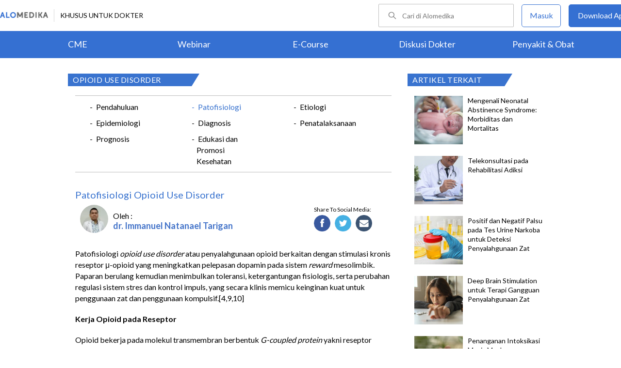

--- FILE ---
content_type: text/html; charset=utf-8
request_url: https://www.google.com/recaptcha/enterprise/anchor?ar=1&k=6Le37ospAAAAAIQmlKVi79djstv1hygNeISH6qfB&co=aHR0cHM6Ly93d3cuYWxvbWVkaWthLmNvbTo0NDM.&hl=en&v=N67nZn4AqZkNcbeMu4prBgzg&size=invisible&anchor-ms=20000&execute-ms=30000&cb=fm3qrc34svsa
body_size: 48624
content:
<!DOCTYPE HTML><html dir="ltr" lang="en"><head><meta http-equiv="Content-Type" content="text/html; charset=UTF-8">
<meta http-equiv="X-UA-Compatible" content="IE=edge">
<title>reCAPTCHA</title>
<style type="text/css">
/* cyrillic-ext */
@font-face {
  font-family: 'Roboto';
  font-style: normal;
  font-weight: 400;
  font-stretch: 100%;
  src: url(//fonts.gstatic.com/s/roboto/v48/KFO7CnqEu92Fr1ME7kSn66aGLdTylUAMa3GUBHMdazTgWw.woff2) format('woff2');
  unicode-range: U+0460-052F, U+1C80-1C8A, U+20B4, U+2DE0-2DFF, U+A640-A69F, U+FE2E-FE2F;
}
/* cyrillic */
@font-face {
  font-family: 'Roboto';
  font-style: normal;
  font-weight: 400;
  font-stretch: 100%;
  src: url(//fonts.gstatic.com/s/roboto/v48/KFO7CnqEu92Fr1ME7kSn66aGLdTylUAMa3iUBHMdazTgWw.woff2) format('woff2');
  unicode-range: U+0301, U+0400-045F, U+0490-0491, U+04B0-04B1, U+2116;
}
/* greek-ext */
@font-face {
  font-family: 'Roboto';
  font-style: normal;
  font-weight: 400;
  font-stretch: 100%;
  src: url(//fonts.gstatic.com/s/roboto/v48/KFO7CnqEu92Fr1ME7kSn66aGLdTylUAMa3CUBHMdazTgWw.woff2) format('woff2');
  unicode-range: U+1F00-1FFF;
}
/* greek */
@font-face {
  font-family: 'Roboto';
  font-style: normal;
  font-weight: 400;
  font-stretch: 100%;
  src: url(//fonts.gstatic.com/s/roboto/v48/KFO7CnqEu92Fr1ME7kSn66aGLdTylUAMa3-UBHMdazTgWw.woff2) format('woff2');
  unicode-range: U+0370-0377, U+037A-037F, U+0384-038A, U+038C, U+038E-03A1, U+03A3-03FF;
}
/* math */
@font-face {
  font-family: 'Roboto';
  font-style: normal;
  font-weight: 400;
  font-stretch: 100%;
  src: url(//fonts.gstatic.com/s/roboto/v48/KFO7CnqEu92Fr1ME7kSn66aGLdTylUAMawCUBHMdazTgWw.woff2) format('woff2');
  unicode-range: U+0302-0303, U+0305, U+0307-0308, U+0310, U+0312, U+0315, U+031A, U+0326-0327, U+032C, U+032F-0330, U+0332-0333, U+0338, U+033A, U+0346, U+034D, U+0391-03A1, U+03A3-03A9, U+03B1-03C9, U+03D1, U+03D5-03D6, U+03F0-03F1, U+03F4-03F5, U+2016-2017, U+2034-2038, U+203C, U+2040, U+2043, U+2047, U+2050, U+2057, U+205F, U+2070-2071, U+2074-208E, U+2090-209C, U+20D0-20DC, U+20E1, U+20E5-20EF, U+2100-2112, U+2114-2115, U+2117-2121, U+2123-214F, U+2190, U+2192, U+2194-21AE, U+21B0-21E5, U+21F1-21F2, U+21F4-2211, U+2213-2214, U+2216-22FF, U+2308-230B, U+2310, U+2319, U+231C-2321, U+2336-237A, U+237C, U+2395, U+239B-23B7, U+23D0, U+23DC-23E1, U+2474-2475, U+25AF, U+25B3, U+25B7, U+25BD, U+25C1, U+25CA, U+25CC, U+25FB, U+266D-266F, U+27C0-27FF, U+2900-2AFF, U+2B0E-2B11, U+2B30-2B4C, U+2BFE, U+3030, U+FF5B, U+FF5D, U+1D400-1D7FF, U+1EE00-1EEFF;
}
/* symbols */
@font-face {
  font-family: 'Roboto';
  font-style: normal;
  font-weight: 400;
  font-stretch: 100%;
  src: url(//fonts.gstatic.com/s/roboto/v48/KFO7CnqEu92Fr1ME7kSn66aGLdTylUAMaxKUBHMdazTgWw.woff2) format('woff2');
  unicode-range: U+0001-000C, U+000E-001F, U+007F-009F, U+20DD-20E0, U+20E2-20E4, U+2150-218F, U+2190, U+2192, U+2194-2199, U+21AF, U+21E6-21F0, U+21F3, U+2218-2219, U+2299, U+22C4-22C6, U+2300-243F, U+2440-244A, U+2460-24FF, U+25A0-27BF, U+2800-28FF, U+2921-2922, U+2981, U+29BF, U+29EB, U+2B00-2BFF, U+4DC0-4DFF, U+FFF9-FFFB, U+10140-1018E, U+10190-1019C, U+101A0, U+101D0-101FD, U+102E0-102FB, U+10E60-10E7E, U+1D2C0-1D2D3, U+1D2E0-1D37F, U+1F000-1F0FF, U+1F100-1F1AD, U+1F1E6-1F1FF, U+1F30D-1F30F, U+1F315, U+1F31C, U+1F31E, U+1F320-1F32C, U+1F336, U+1F378, U+1F37D, U+1F382, U+1F393-1F39F, U+1F3A7-1F3A8, U+1F3AC-1F3AF, U+1F3C2, U+1F3C4-1F3C6, U+1F3CA-1F3CE, U+1F3D4-1F3E0, U+1F3ED, U+1F3F1-1F3F3, U+1F3F5-1F3F7, U+1F408, U+1F415, U+1F41F, U+1F426, U+1F43F, U+1F441-1F442, U+1F444, U+1F446-1F449, U+1F44C-1F44E, U+1F453, U+1F46A, U+1F47D, U+1F4A3, U+1F4B0, U+1F4B3, U+1F4B9, U+1F4BB, U+1F4BF, U+1F4C8-1F4CB, U+1F4D6, U+1F4DA, U+1F4DF, U+1F4E3-1F4E6, U+1F4EA-1F4ED, U+1F4F7, U+1F4F9-1F4FB, U+1F4FD-1F4FE, U+1F503, U+1F507-1F50B, U+1F50D, U+1F512-1F513, U+1F53E-1F54A, U+1F54F-1F5FA, U+1F610, U+1F650-1F67F, U+1F687, U+1F68D, U+1F691, U+1F694, U+1F698, U+1F6AD, U+1F6B2, U+1F6B9-1F6BA, U+1F6BC, U+1F6C6-1F6CF, U+1F6D3-1F6D7, U+1F6E0-1F6EA, U+1F6F0-1F6F3, U+1F6F7-1F6FC, U+1F700-1F7FF, U+1F800-1F80B, U+1F810-1F847, U+1F850-1F859, U+1F860-1F887, U+1F890-1F8AD, U+1F8B0-1F8BB, U+1F8C0-1F8C1, U+1F900-1F90B, U+1F93B, U+1F946, U+1F984, U+1F996, U+1F9E9, U+1FA00-1FA6F, U+1FA70-1FA7C, U+1FA80-1FA89, U+1FA8F-1FAC6, U+1FACE-1FADC, U+1FADF-1FAE9, U+1FAF0-1FAF8, U+1FB00-1FBFF;
}
/* vietnamese */
@font-face {
  font-family: 'Roboto';
  font-style: normal;
  font-weight: 400;
  font-stretch: 100%;
  src: url(//fonts.gstatic.com/s/roboto/v48/KFO7CnqEu92Fr1ME7kSn66aGLdTylUAMa3OUBHMdazTgWw.woff2) format('woff2');
  unicode-range: U+0102-0103, U+0110-0111, U+0128-0129, U+0168-0169, U+01A0-01A1, U+01AF-01B0, U+0300-0301, U+0303-0304, U+0308-0309, U+0323, U+0329, U+1EA0-1EF9, U+20AB;
}
/* latin-ext */
@font-face {
  font-family: 'Roboto';
  font-style: normal;
  font-weight: 400;
  font-stretch: 100%;
  src: url(//fonts.gstatic.com/s/roboto/v48/KFO7CnqEu92Fr1ME7kSn66aGLdTylUAMa3KUBHMdazTgWw.woff2) format('woff2');
  unicode-range: U+0100-02BA, U+02BD-02C5, U+02C7-02CC, U+02CE-02D7, U+02DD-02FF, U+0304, U+0308, U+0329, U+1D00-1DBF, U+1E00-1E9F, U+1EF2-1EFF, U+2020, U+20A0-20AB, U+20AD-20C0, U+2113, U+2C60-2C7F, U+A720-A7FF;
}
/* latin */
@font-face {
  font-family: 'Roboto';
  font-style: normal;
  font-weight: 400;
  font-stretch: 100%;
  src: url(//fonts.gstatic.com/s/roboto/v48/KFO7CnqEu92Fr1ME7kSn66aGLdTylUAMa3yUBHMdazQ.woff2) format('woff2');
  unicode-range: U+0000-00FF, U+0131, U+0152-0153, U+02BB-02BC, U+02C6, U+02DA, U+02DC, U+0304, U+0308, U+0329, U+2000-206F, U+20AC, U+2122, U+2191, U+2193, U+2212, U+2215, U+FEFF, U+FFFD;
}
/* cyrillic-ext */
@font-face {
  font-family: 'Roboto';
  font-style: normal;
  font-weight: 500;
  font-stretch: 100%;
  src: url(//fonts.gstatic.com/s/roboto/v48/KFO7CnqEu92Fr1ME7kSn66aGLdTylUAMa3GUBHMdazTgWw.woff2) format('woff2');
  unicode-range: U+0460-052F, U+1C80-1C8A, U+20B4, U+2DE0-2DFF, U+A640-A69F, U+FE2E-FE2F;
}
/* cyrillic */
@font-face {
  font-family: 'Roboto';
  font-style: normal;
  font-weight: 500;
  font-stretch: 100%;
  src: url(//fonts.gstatic.com/s/roboto/v48/KFO7CnqEu92Fr1ME7kSn66aGLdTylUAMa3iUBHMdazTgWw.woff2) format('woff2');
  unicode-range: U+0301, U+0400-045F, U+0490-0491, U+04B0-04B1, U+2116;
}
/* greek-ext */
@font-face {
  font-family: 'Roboto';
  font-style: normal;
  font-weight: 500;
  font-stretch: 100%;
  src: url(//fonts.gstatic.com/s/roboto/v48/KFO7CnqEu92Fr1ME7kSn66aGLdTylUAMa3CUBHMdazTgWw.woff2) format('woff2');
  unicode-range: U+1F00-1FFF;
}
/* greek */
@font-face {
  font-family: 'Roboto';
  font-style: normal;
  font-weight: 500;
  font-stretch: 100%;
  src: url(//fonts.gstatic.com/s/roboto/v48/KFO7CnqEu92Fr1ME7kSn66aGLdTylUAMa3-UBHMdazTgWw.woff2) format('woff2');
  unicode-range: U+0370-0377, U+037A-037F, U+0384-038A, U+038C, U+038E-03A1, U+03A3-03FF;
}
/* math */
@font-face {
  font-family: 'Roboto';
  font-style: normal;
  font-weight: 500;
  font-stretch: 100%;
  src: url(//fonts.gstatic.com/s/roboto/v48/KFO7CnqEu92Fr1ME7kSn66aGLdTylUAMawCUBHMdazTgWw.woff2) format('woff2');
  unicode-range: U+0302-0303, U+0305, U+0307-0308, U+0310, U+0312, U+0315, U+031A, U+0326-0327, U+032C, U+032F-0330, U+0332-0333, U+0338, U+033A, U+0346, U+034D, U+0391-03A1, U+03A3-03A9, U+03B1-03C9, U+03D1, U+03D5-03D6, U+03F0-03F1, U+03F4-03F5, U+2016-2017, U+2034-2038, U+203C, U+2040, U+2043, U+2047, U+2050, U+2057, U+205F, U+2070-2071, U+2074-208E, U+2090-209C, U+20D0-20DC, U+20E1, U+20E5-20EF, U+2100-2112, U+2114-2115, U+2117-2121, U+2123-214F, U+2190, U+2192, U+2194-21AE, U+21B0-21E5, U+21F1-21F2, U+21F4-2211, U+2213-2214, U+2216-22FF, U+2308-230B, U+2310, U+2319, U+231C-2321, U+2336-237A, U+237C, U+2395, U+239B-23B7, U+23D0, U+23DC-23E1, U+2474-2475, U+25AF, U+25B3, U+25B7, U+25BD, U+25C1, U+25CA, U+25CC, U+25FB, U+266D-266F, U+27C0-27FF, U+2900-2AFF, U+2B0E-2B11, U+2B30-2B4C, U+2BFE, U+3030, U+FF5B, U+FF5D, U+1D400-1D7FF, U+1EE00-1EEFF;
}
/* symbols */
@font-face {
  font-family: 'Roboto';
  font-style: normal;
  font-weight: 500;
  font-stretch: 100%;
  src: url(//fonts.gstatic.com/s/roboto/v48/KFO7CnqEu92Fr1ME7kSn66aGLdTylUAMaxKUBHMdazTgWw.woff2) format('woff2');
  unicode-range: U+0001-000C, U+000E-001F, U+007F-009F, U+20DD-20E0, U+20E2-20E4, U+2150-218F, U+2190, U+2192, U+2194-2199, U+21AF, U+21E6-21F0, U+21F3, U+2218-2219, U+2299, U+22C4-22C6, U+2300-243F, U+2440-244A, U+2460-24FF, U+25A0-27BF, U+2800-28FF, U+2921-2922, U+2981, U+29BF, U+29EB, U+2B00-2BFF, U+4DC0-4DFF, U+FFF9-FFFB, U+10140-1018E, U+10190-1019C, U+101A0, U+101D0-101FD, U+102E0-102FB, U+10E60-10E7E, U+1D2C0-1D2D3, U+1D2E0-1D37F, U+1F000-1F0FF, U+1F100-1F1AD, U+1F1E6-1F1FF, U+1F30D-1F30F, U+1F315, U+1F31C, U+1F31E, U+1F320-1F32C, U+1F336, U+1F378, U+1F37D, U+1F382, U+1F393-1F39F, U+1F3A7-1F3A8, U+1F3AC-1F3AF, U+1F3C2, U+1F3C4-1F3C6, U+1F3CA-1F3CE, U+1F3D4-1F3E0, U+1F3ED, U+1F3F1-1F3F3, U+1F3F5-1F3F7, U+1F408, U+1F415, U+1F41F, U+1F426, U+1F43F, U+1F441-1F442, U+1F444, U+1F446-1F449, U+1F44C-1F44E, U+1F453, U+1F46A, U+1F47D, U+1F4A3, U+1F4B0, U+1F4B3, U+1F4B9, U+1F4BB, U+1F4BF, U+1F4C8-1F4CB, U+1F4D6, U+1F4DA, U+1F4DF, U+1F4E3-1F4E6, U+1F4EA-1F4ED, U+1F4F7, U+1F4F9-1F4FB, U+1F4FD-1F4FE, U+1F503, U+1F507-1F50B, U+1F50D, U+1F512-1F513, U+1F53E-1F54A, U+1F54F-1F5FA, U+1F610, U+1F650-1F67F, U+1F687, U+1F68D, U+1F691, U+1F694, U+1F698, U+1F6AD, U+1F6B2, U+1F6B9-1F6BA, U+1F6BC, U+1F6C6-1F6CF, U+1F6D3-1F6D7, U+1F6E0-1F6EA, U+1F6F0-1F6F3, U+1F6F7-1F6FC, U+1F700-1F7FF, U+1F800-1F80B, U+1F810-1F847, U+1F850-1F859, U+1F860-1F887, U+1F890-1F8AD, U+1F8B0-1F8BB, U+1F8C0-1F8C1, U+1F900-1F90B, U+1F93B, U+1F946, U+1F984, U+1F996, U+1F9E9, U+1FA00-1FA6F, U+1FA70-1FA7C, U+1FA80-1FA89, U+1FA8F-1FAC6, U+1FACE-1FADC, U+1FADF-1FAE9, U+1FAF0-1FAF8, U+1FB00-1FBFF;
}
/* vietnamese */
@font-face {
  font-family: 'Roboto';
  font-style: normal;
  font-weight: 500;
  font-stretch: 100%;
  src: url(//fonts.gstatic.com/s/roboto/v48/KFO7CnqEu92Fr1ME7kSn66aGLdTylUAMa3OUBHMdazTgWw.woff2) format('woff2');
  unicode-range: U+0102-0103, U+0110-0111, U+0128-0129, U+0168-0169, U+01A0-01A1, U+01AF-01B0, U+0300-0301, U+0303-0304, U+0308-0309, U+0323, U+0329, U+1EA0-1EF9, U+20AB;
}
/* latin-ext */
@font-face {
  font-family: 'Roboto';
  font-style: normal;
  font-weight: 500;
  font-stretch: 100%;
  src: url(//fonts.gstatic.com/s/roboto/v48/KFO7CnqEu92Fr1ME7kSn66aGLdTylUAMa3KUBHMdazTgWw.woff2) format('woff2');
  unicode-range: U+0100-02BA, U+02BD-02C5, U+02C7-02CC, U+02CE-02D7, U+02DD-02FF, U+0304, U+0308, U+0329, U+1D00-1DBF, U+1E00-1E9F, U+1EF2-1EFF, U+2020, U+20A0-20AB, U+20AD-20C0, U+2113, U+2C60-2C7F, U+A720-A7FF;
}
/* latin */
@font-face {
  font-family: 'Roboto';
  font-style: normal;
  font-weight: 500;
  font-stretch: 100%;
  src: url(//fonts.gstatic.com/s/roboto/v48/KFO7CnqEu92Fr1ME7kSn66aGLdTylUAMa3yUBHMdazQ.woff2) format('woff2');
  unicode-range: U+0000-00FF, U+0131, U+0152-0153, U+02BB-02BC, U+02C6, U+02DA, U+02DC, U+0304, U+0308, U+0329, U+2000-206F, U+20AC, U+2122, U+2191, U+2193, U+2212, U+2215, U+FEFF, U+FFFD;
}
/* cyrillic-ext */
@font-face {
  font-family: 'Roboto';
  font-style: normal;
  font-weight: 900;
  font-stretch: 100%;
  src: url(//fonts.gstatic.com/s/roboto/v48/KFO7CnqEu92Fr1ME7kSn66aGLdTylUAMa3GUBHMdazTgWw.woff2) format('woff2');
  unicode-range: U+0460-052F, U+1C80-1C8A, U+20B4, U+2DE0-2DFF, U+A640-A69F, U+FE2E-FE2F;
}
/* cyrillic */
@font-face {
  font-family: 'Roboto';
  font-style: normal;
  font-weight: 900;
  font-stretch: 100%;
  src: url(//fonts.gstatic.com/s/roboto/v48/KFO7CnqEu92Fr1ME7kSn66aGLdTylUAMa3iUBHMdazTgWw.woff2) format('woff2');
  unicode-range: U+0301, U+0400-045F, U+0490-0491, U+04B0-04B1, U+2116;
}
/* greek-ext */
@font-face {
  font-family: 'Roboto';
  font-style: normal;
  font-weight: 900;
  font-stretch: 100%;
  src: url(//fonts.gstatic.com/s/roboto/v48/KFO7CnqEu92Fr1ME7kSn66aGLdTylUAMa3CUBHMdazTgWw.woff2) format('woff2');
  unicode-range: U+1F00-1FFF;
}
/* greek */
@font-face {
  font-family: 'Roboto';
  font-style: normal;
  font-weight: 900;
  font-stretch: 100%;
  src: url(//fonts.gstatic.com/s/roboto/v48/KFO7CnqEu92Fr1ME7kSn66aGLdTylUAMa3-UBHMdazTgWw.woff2) format('woff2');
  unicode-range: U+0370-0377, U+037A-037F, U+0384-038A, U+038C, U+038E-03A1, U+03A3-03FF;
}
/* math */
@font-face {
  font-family: 'Roboto';
  font-style: normal;
  font-weight: 900;
  font-stretch: 100%;
  src: url(//fonts.gstatic.com/s/roboto/v48/KFO7CnqEu92Fr1ME7kSn66aGLdTylUAMawCUBHMdazTgWw.woff2) format('woff2');
  unicode-range: U+0302-0303, U+0305, U+0307-0308, U+0310, U+0312, U+0315, U+031A, U+0326-0327, U+032C, U+032F-0330, U+0332-0333, U+0338, U+033A, U+0346, U+034D, U+0391-03A1, U+03A3-03A9, U+03B1-03C9, U+03D1, U+03D5-03D6, U+03F0-03F1, U+03F4-03F5, U+2016-2017, U+2034-2038, U+203C, U+2040, U+2043, U+2047, U+2050, U+2057, U+205F, U+2070-2071, U+2074-208E, U+2090-209C, U+20D0-20DC, U+20E1, U+20E5-20EF, U+2100-2112, U+2114-2115, U+2117-2121, U+2123-214F, U+2190, U+2192, U+2194-21AE, U+21B0-21E5, U+21F1-21F2, U+21F4-2211, U+2213-2214, U+2216-22FF, U+2308-230B, U+2310, U+2319, U+231C-2321, U+2336-237A, U+237C, U+2395, U+239B-23B7, U+23D0, U+23DC-23E1, U+2474-2475, U+25AF, U+25B3, U+25B7, U+25BD, U+25C1, U+25CA, U+25CC, U+25FB, U+266D-266F, U+27C0-27FF, U+2900-2AFF, U+2B0E-2B11, U+2B30-2B4C, U+2BFE, U+3030, U+FF5B, U+FF5D, U+1D400-1D7FF, U+1EE00-1EEFF;
}
/* symbols */
@font-face {
  font-family: 'Roboto';
  font-style: normal;
  font-weight: 900;
  font-stretch: 100%;
  src: url(//fonts.gstatic.com/s/roboto/v48/KFO7CnqEu92Fr1ME7kSn66aGLdTylUAMaxKUBHMdazTgWw.woff2) format('woff2');
  unicode-range: U+0001-000C, U+000E-001F, U+007F-009F, U+20DD-20E0, U+20E2-20E4, U+2150-218F, U+2190, U+2192, U+2194-2199, U+21AF, U+21E6-21F0, U+21F3, U+2218-2219, U+2299, U+22C4-22C6, U+2300-243F, U+2440-244A, U+2460-24FF, U+25A0-27BF, U+2800-28FF, U+2921-2922, U+2981, U+29BF, U+29EB, U+2B00-2BFF, U+4DC0-4DFF, U+FFF9-FFFB, U+10140-1018E, U+10190-1019C, U+101A0, U+101D0-101FD, U+102E0-102FB, U+10E60-10E7E, U+1D2C0-1D2D3, U+1D2E0-1D37F, U+1F000-1F0FF, U+1F100-1F1AD, U+1F1E6-1F1FF, U+1F30D-1F30F, U+1F315, U+1F31C, U+1F31E, U+1F320-1F32C, U+1F336, U+1F378, U+1F37D, U+1F382, U+1F393-1F39F, U+1F3A7-1F3A8, U+1F3AC-1F3AF, U+1F3C2, U+1F3C4-1F3C6, U+1F3CA-1F3CE, U+1F3D4-1F3E0, U+1F3ED, U+1F3F1-1F3F3, U+1F3F5-1F3F7, U+1F408, U+1F415, U+1F41F, U+1F426, U+1F43F, U+1F441-1F442, U+1F444, U+1F446-1F449, U+1F44C-1F44E, U+1F453, U+1F46A, U+1F47D, U+1F4A3, U+1F4B0, U+1F4B3, U+1F4B9, U+1F4BB, U+1F4BF, U+1F4C8-1F4CB, U+1F4D6, U+1F4DA, U+1F4DF, U+1F4E3-1F4E6, U+1F4EA-1F4ED, U+1F4F7, U+1F4F9-1F4FB, U+1F4FD-1F4FE, U+1F503, U+1F507-1F50B, U+1F50D, U+1F512-1F513, U+1F53E-1F54A, U+1F54F-1F5FA, U+1F610, U+1F650-1F67F, U+1F687, U+1F68D, U+1F691, U+1F694, U+1F698, U+1F6AD, U+1F6B2, U+1F6B9-1F6BA, U+1F6BC, U+1F6C6-1F6CF, U+1F6D3-1F6D7, U+1F6E0-1F6EA, U+1F6F0-1F6F3, U+1F6F7-1F6FC, U+1F700-1F7FF, U+1F800-1F80B, U+1F810-1F847, U+1F850-1F859, U+1F860-1F887, U+1F890-1F8AD, U+1F8B0-1F8BB, U+1F8C0-1F8C1, U+1F900-1F90B, U+1F93B, U+1F946, U+1F984, U+1F996, U+1F9E9, U+1FA00-1FA6F, U+1FA70-1FA7C, U+1FA80-1FA89, U+1FA8F-1FAC6, U+1FACE-1FADC, U+1FADF-1FAE9, U+1FAF0-1FAF8, U+1FB00-1FBFF;
}
/* vietnamese */
@font-face {
  font-family: 'Roboto';
  font-style: normal;
  font-weight: 900;
  font-stretch: 100%;
  src: url(//fonts.gstatic.com/s/roboto/v48/KFO7CnqEu92Fr1ME7kSn66aGLdTylUAMa3OUBHMdazTgWw.woff2) format('woff2');
  unicode-range: U+0102-0103, U+0110-0111, U+0128-0129, U+0168-0169, U+01A0-01A1, U+01AF-01B0, U+0300-0301, U+0303-0304, U+0308-0309, U+0323, U+0329, U+1EA0-1EF9, U+20AB;
}
/* latin-ext */
@font-face {
  font-family: 'Roboto';
  font-style: normal;
  font-weight: 900;
  font-stretch: 100%;
  src: url(//fonts.gstatic.com/s/roboto/v48/KFO7CnqEu92Fr1ME7kSn66aGLdTylUAMa3KUBHMdazTgWw.woff2) format('woff2');
  unicode-range: U+0100-02BA, U+02BD-02C5, U+02C7-02CC, U+02CE-02D7, U+02DD-02FF, U+0304, U+0308, U+0329, U+1D00-1DBF, U+1E00-1E9F, U+1EF2-1EFF, U+2020, U+20A0-20AB, U+20AD-20C0, U+2113, U+2C60-2C7F, U+A720-A7FF;
}
/* latin */
@font-face {
  font-family: 'Roboto';
  font-style: normal;
  font-weight: 900;
  font-stretch: 100%;
  src: url(//fonts.gstatic.com/s/roboto/v48/KFO7CnqEu92Fr1ME7kSn66aGLdTylUAMa3yUBHMdazQ.woff2) format('woff2');
  unicode-range: U+0000-00FF, U+0131, U+0152-0153, U+02BB-02BC, U+02C6, U+02DA, U+02DC, U+0304, U+0308, U+0329, U+2000-206F, U+20AC, U+2122, U+2191, U+2193, U+2212, U+2215, U+FEFF, U+FFFD;
}

</style>
<link rel="stylesheet" type="text/css" href="https://www.gstatic.com/recaptcha/releases/N67nZn4AqZkNcbeMu4prBgzg/styles__ltr.css">
<script nonce="GFvNbCx8baOBWSICXH2Hvw" type="text/javascript">window['__recaptcha_api'] = 'https://www.google.com/recaptcha/enterprise/';</script>
<script type="text/javascript" src="https://www.gstatic.com/recaptcha/releases/N67nZn4AqZkNcbeMu4prBgzg/recaptcha__en.js" nonce="GFvNbCx8baOBWSICXH2Hvw">
      
    </script></head>
<body><div id="rc-anchor-alert" class="rc-anchor-alert"></div>
<input type="hidden" id="recaptcha-token" value="[base64]">
<script type="text/javascript" nonce="GFvNbCx8baOBWSICXH2Hvw">
      recaptcha.anchor.Main.init("[\x22ainput\x22,[\x22bgdata\x22,\x22\x22,\[base64]/[base64]/[base64]/[base64]/[base64]/UltsKytdPUU6KEU8MjA0OD9SW2wrK109RT4+NnwxOTI6KChFJjY0NTEyKT09NTUyOTYmJk0rMTxjLmxlbmd0aCYmKGMuY2hhckNvZGVBdChNKzEpJjY0NTEyKT09NTYzMjA/[base64]/[base64]/[base64]/[base64]/[base64]/[base64]/[base64]\x22,\[base64]\\u003d\x22,\x22w4HDlcOQw4tQHBfCqT7DhyNtw48JSm7Cq3zCo8K1w7REGFYSw53CrcKnw43CvsKeHh8Gw5oFwotPHzFmZcKYWBDDicO1w7/ChcKowoLDgsOqwo7CpTvCmMOGCiLCgBgJFkRXwr/DhcO9CMKYCMKjBX/DoMKzw7sRSMKoJHt7csKcUcK3cirCmWDDj8O5wpXDjcOIU8OEwo7DksKkw67Dl2kdw6INw54AI34ORhpJwojDoWDCkHPCvhLDrAzDlXnDvBXDs8OOw5IiFVbCkUpJGMO2wrsZwpLDucKIwrwhw6suHcOcMcK/woBZCsKjwqrCp8K5w6Vxw4F6w5I8woZBIcObwoJEICXCs1cCw7DDtAzCv8OxwpU6HXHCvDZPwo96wrMxEsORYMOYwpU7w5Zaw7FKwo52f1LDpArChT/DrGVGw5HDucKIQ8OGw53DkcKRwqLDvsKfwrjDtcK4w4TDocOYHVRAa0Z+wrDCjhpdXMKdMMOqFsKDwpEdwozDvSxwwq8Swo1qwoBwaUwrw4gCd3YvFMK4H8OkMk49w7/[base64]/DmnfCu3rCuMOOSzdZcy8Tw4nDr11qD8KpwoBUwogJwo/Dnk3DvcOsI8K9bcKVK8OkwqE9woghTnsWFERlwpEdw4QBw7M2QAHDgcKlW8O5w5h4wpvCicK1w6DCjnxEwprCucKjKMKVwo/CvcK/Bk/Ci1DDj8KKwqHDvsKfY8OLERbCj8K9wo7DvBLChcO/OyrCoMKbVm0mw6E4w4PDl2DDiULDjsK8w54kGVLDv3vDrcKtUcOkS8OlRMOdfCDDikZywpJUccOcFD9RYgRNworCgsKWHUHDn8Ouw67DgsOUVWgRRTrDr8OsWMORfzEaCnxAwofCiCZ0w7TDqsO6PxY4w6nCj8KzwqxRw4EZw4fCt0R3w6IMLCpGw5/Du8KZwoXClU/DhR99WsKlKMOqwqTDtsOjw4w9AXVFdB8dacOpV8KCD8OCFFTChsKyecK2FcK0wobDkybCoh4/XlMgw57Dk8OjCwDCsMKYME7CisKXUwnDkRjDgX/DkADCosKqw6Iww7rCnXxNbm/Dr8O4YsKvwoleak/[base64]/DlHVYw5cfXsOEZMOnMCICwrtfXMOPwpjCj8KLKcOVNcKjwoBrVhnCssKYCMOcdcKCBVx3wqdHw7IIbsOawr/ChsO4wrpPJ8K3UB5Vw6Euw43Cp1LDlMOFw5kawoXDhsKrKMKUWMKcRA5Qw7pWaR7DiMKwDGRkw5TCncKjXcOdLAjCnSTDvmdQVMK3EMORecOWP8OjdMO3E8KBw5zCqjfDjHDDlsK8U0PCkG/Cg8OsR8KJwrbDuMOjw4Jzw5nCsmUtMVPCr8Kcw4vDvDzCjcKEwqcpHMOWEMOBY8Kuw4BDwpzDpWrDsH/CkErCnR/CnCzDncKmwppFw4zCpcO0wqRlwp9hwp4awoUlw7fDvsK5fAnDqDjDhRjCocOnUsOabsK2IMO9b8O2LsKnETxnEz/CscKLKcOywpUXPjAmKcO+wqZJZ8OhNMO2VMKCwqPDvMOCwqd/TsOiKQjClWfDgEHCpErCs0obw5MTHGdETcKSwpLDn0/CiQchw7HChn/CqcOERcKRwrF5wq3Dp8KCwqoywqXClsOjw6tew4s1wpfDlsOHw5nCvD3DgTTCisO4dCHCpMKCF8OMworCvVXDicKJw4JPaMKHw6wZPcOAdcK+wpFMLMKRwrDDnsOxXS3DrF/DsVQUwo4ASXNoNhbDnXPCocOQLzFJwp84wrcow77Dh8K/[base64]/DqSgVQcOsw6PCqGExVsOEwq9XCMOlQxHCuMOaPcKzVcO+Pg7Cm8OUG8OKGnsjRmTDsMKDCcKgwr9PC1BMw4MrSMKHw4rDj8OQGsKowoR/RX3DgkbCvVV7FcKIBMO7w7DDhCTDgsKLF8OzJnfCkcOML3s4XjjCmg/[base64]/CWI3BcOAw7LDqhLCmUVefQbDgMOSUsO3wpzDtMO/w4vCiMKJw6zClyZkwq1zKcKMZ8Osw7LCh2Y2woEtYMK7AcO8w73DvsOawrtlMcKowqU1K8O9dlZbwpPCtsOBwpTCiVM5TAhhc8Kuw5/[base64]/KFfCrcKAC2zCiz9sVsKow6XDg8KdHsKcWsO8DRvCqMO2wrrDhRnDkntlRsKJwrnDqcO3w5hrw4gcw73CrU/DsBhSAsOSwqvCuMKkDSxfWMKxw45TwofDpnvCp8KmaldNwokZwrd9EMKGZgdPQ8OodsOJw4XCtyVvwptEwqvDp045w5l8w5DCusKxJMKWw5XDgXY/w4FYam04w6/[base64]/DpcKMGsK7w5nDpxTDk8OnwpDDssKewqHDjsO7wpjDh0vCjMOAw6BxRg1Owr7CscOBw6LDjDsVOy/CvV1CQMKcNcOkw5DDjcKuwq1Pwq5HDMOYfSLClCDCtEXChcKNI8OFw7F6OMOtacOIwoXCm8OrM8OnXMKAw5bCoho2DMKWcjPCrmTDvnvDlXFww5MSMEvDgMKZwpLDjcKpLMKqJMK/[base64]/CrWc8Dw3Dh8O2UsOSw4DCqMKcwowUJH7DtMOMwpjCqsKifMKfJFvCtlBUw6Fuwo/Dl8KRwpjCscKHW8K8w7lIwr4kw5fCmcOdaxpgSGp5wql9woZHwoXDusKGw4/DrQbDukjDi8K1EyXCr8KqGMOuRcK4HcKwaD7CoMOLwoAzw4fDmnd3RD3CvcKvwqc0T8Khf03CrBzDsnQ9wpx/bA9qwq0oS8O+GF3CkhzCkMO6w5lWwoAew5TCpnTDu8KCwpBNwooLwoJjwqkqRA7CgcKlwo44A8KOT8O+wqR0XhlWDDErOsKow6wVw67Dn3IwwrfDk0UbT8K3IsK2aMK4fsKyw7VvFsO7wpsvwqrDiR9twr0OE8KOwooWPR9+wqx/AE3Djk52wpllDcOyw5jCpMKEMzJZw4AGMWDCqBnDlsKaw4E7wqhCw6bDtVTCjcOswrrDpMO1TEECw7jCrGzClMOCZALCmcO7PcKqwoXCribCv8OkDMOXGUTDm3hswo/DssOLb8O3wqTCqMORw73Dqh8tw73ClCJOwqoNwoxUwrvDvsOzJF/Dh25KeTYXXjFgM8O9woNyI8OCw545w4zDnsK3QcOMwptWTAVDwrocPQ9wwpwRCMOUHg85wpDDu8KOwp1ueMOrWcO+w7XDhMKhw7RlwrDDpsKjHMKgwofDk37CkgQMU8OLLQrCrWPCtEA5WH7CkcK5wpA/[base64]/DjMKzUzTCscKgZRnDgsKBaCAxwoZnwqc/[base64]/CkMKXF0DCin1/w7AAwr7DoETDmFxhwqBfwqB1w7ktwoPDr3soZcKwQ8OMw6PCo8K0w5JiwrvDvcO4wqDDpV8Lw6csw4XDizrDoSzDg1nCq07CsMOtw6vDr8OlRH93wowrwrrCnmnCgsK9wo3DpBtfOGLDocOjZFYDBsKbegUWw5rDrhvCn8KhMk3CpMOvAcOswo/CscOtwpLCjsKOwpvClRdZwr0ZfMKbw6o8w6onwrjCvF7Dq8Onfj3DtMO+dnDDh8Onc2BmK8OXUMOxwpzCosOzw63DhEEIDF/DrsKhw6JZwpbDmULCtsKxw67CpMKpwoAww6TDhsK2RQXDuQFZSRXCtCJHw7pnIl/DnxvCpMKsSwDDvsODwqgcLWR3HcOPDcKxw77Di8K3wovCh1QPYhLCl8OjD8KFw5VBW1LCkMKBwozDsxkUexfDo8KZS8KDwpHDjg5AwrJgwofCvsOhb8Opw4HCgkbCoT4YwqzDlRJPwrfDgMKxwr7CvsKrTsOYwrvCrlfDtmnCt258wp/[base64]/CkkbCosOpNU/DtcK3wrvDuHBow41+w6LCkDbCrcKPHcOIw6fDvcO4woDCggt7w6zCuAJzw5zCicOQwpfCgnVswqHCpn7Co8K1NsKZwp/[base64]/Ci3rDpVHDuhfCi8OgwqlqbcOOVnZqK8KTV8K9HDJCLzvCkiHDisKOw5vClXN4w68wa0Fjw61Swr0Jw73CpkbDilEDw7JdHmPCkcOKw4/DhMOfa19XX8K9JFUcw5xmd8KZdcOzXsKew69ew47DqcOew41jw70oQsKMw67Dp2LDjAZ3w4jCjsOVIsK5wotFI3zDlxfCnMKrPMONe8KJOR3DoFEXIsO+wr7CkMO5w4gTw7HCuMK5BsKIPHN4WsKDFSRHb1LCscK/w5INwqrDllrCrcKhesKkw4BAacK7w5TCvcKPRzTCih3CrsK8dMO4w4/CrljCsSwGXcO4KcKPwpHCtT/[base64]/Dp8K2B8K6McOUdMOBZMOuw4p1w4HCn3PCsDpHQzHDs8KOfWPDjhQoYD3DkmENwqYSKsKFDX7CnS05wqcLw7HDpxTDscOlwqtaw6xrw7Y7VQzDu8OjwoVKe0dCwp7CsgXCmMOhKsK1bMOxwoDCrT16Ai54dS/CrUfDnyjDsFLDv1BuWA06YcKxCyHDmzrCokXDhcK+woLDhMO8LMKlwpgwEsOjKsKfwrHCrH7ChTRwP8KgwpkSAmdlR3wAEMOWTkzDi8O/w4Qfw7h3wrpMGA3CmD3Cj8O0wo/CvH5AwpLCj0R+w5PDijfDiQsmLjjDlcK9wrLCssK8w7x1w7LDlDbCgsOrw63Cq0/Cqh3Cj8KwbTtVNMO2wpZkwqPCnmNLw65VwrZmLMOFw6QAYiPChMKywptnwr4WYsOAH8OwwpJLwrlCw4Bbw6/[base64]/Ng9+VsKIE3BFJxFuwrnDp8OHasOew4tfOR7CjkjDh8KxcTBDwpoGD8OSEzfDkcKGSSJJw7bDpcK8ERBVH8K/w4UIDgljHMOkZ1PClHTDnCx6ekbDoCEhw4NxwqoUIBISeWjDicOgwokNb8OBOiUUIsKNQj9awoxQw4TDlkR+B3PDhg3CnMKIAsKqw6TCtWZJOsOnwqADLcKzWHvDiG4JPm4tAVHCtsOdw5nDm8OZw4jDhsOEBsKcRHdGw5/CnUAWwoh0bcOiOF3Ch8OrwqLCjcKNwpPDqcOgH8OICcORw5nCsxHCjsKgw7tqSEJDwrrDoMOvL8KLEsOMQ8Kow6kJT0hBdVkddW/DlDTDrH/Cj8K+wrfCjUnDnMOrQ8KJScKpNi82wrM0EE0vw5UJw7fCr8OUwpx/Y0TDocOrwrfCrkfDo8Ojwo8UbsO1woRxHMKcZiDDuSZHwq5ZFkPDv3zCnS/CmMOIG8KrI0vDpMOtwpLDkVtZw4fDjcO9wpjCp8OxVsKtOE5lMMKgw4BIWjTCp33Cv0HCt8OFBUJowqkXJy9ja8O7wrjDr8ONQ3bCvRQufg4IGEvDu1ZRbwHDtVXDli13GljCkMOcwqbDssKdwpnCi3BIw6/[base64]/DmMKWKcKvwpPDmMKwcsKDw4QLw6BSw4I9FcKNwqZZw68aYFbDsGLDgcOcDsOxw4jDqxPCpyJSLkTCvsOPwqvDucOMwqrCt8OowqnDlD/[base64]/Ci0ALYHYww6grwozCpcK7w7swa8OVw6/CrQLCnRTDm1vCn8Orwopuw47Dj8O8b8OZTMONwrE8w78iOA/DtcOPwr/Ci8K4C0/Dj8Kdwp3Dpx8uw6k7w5Usw5RRAW9Ow4XDmMKqZQlIw7p/dBxlIsKFSMO0wqoVe17CvcOie2PCnWU5DsO+InPCt8OgAcKxdB9kW2/DrcK5RFkew7rCpSnCtMOMCz7DicKAI0tsw7N9wpAkw7EPw71yQcOzCnDDl8KcGcOjBnABwr/[base64]/ISXDmSjClMOcwp1lwoPDg0zDssOfNsKuPR1XA8OORcKwbT/Dq2/Dp1ZSbcKtw73DicKtwqnDiRfDk8Khw57DvF3CuC1Nw5gPw4MWwr5Mw4PCvsO7w5DDpsKUwpUEZGALI1/DocOfwroFCcOXRmpUw6IRw6TCocKmw4oAwogGwo3DksOsw7nCrMORw5R6BVHDpBbCqR02w6U8w6N9w5PDmUgowpE3ScK9S8ORwqHCtBNlUMK/DcOOwplnw58Pw7kQw7/DrlMcwrZkMDRnH8OrasKBwpjDqHhPX8OiIGV8N391Pzs5w6zCgsKaw6h2w49zSTkBTcO2w6Vnw4tfwrHDpggEw7TDsn9GwrvDgTFuDR8oLAJFYzRQw6wySsKUTsKsCDLDoV7CgsOXw5QWUGzDnUp4wpLCq8KNwoLDlcKxw5/DrsKNw6YAw6nChwvCusKoQMOjwqsww7RTw4ANM8KGGxLCpgJcwp/DssOcfQDCrTZGwpY3NMOBw7DDjnHCp8KhbiTDpsOnVmLDjcKyJwvCl2DDr2w4MMKKw4wNwrLDiDbCkMOowrrDosOaNsOmwpNJw5zDi8OWwqkFw6PCgsKBNMOOw5gDBMOpVFgnwqDCosKHwokVPkPDvnjChSQ3agF9wpLCucOMwqnDr8K0a8KMwobDjGwda8KHwpE9w5/[base64]/CmMOdIsK0wq3CnE3DtsOwGRHCjCnDt8OJPMOAR8OHwpnDocK9AsOHwqrCgsKKw6zCvDPDl8OGNVN5cEDCh1hZwqE4woktw6fCvl1ycsK/YcObCsOrw48AQcOpwqbCjMKoOATDjcKxw64+DcKjYURtwqt9J8OyRxEAakJ2w6ktWxF8Z8OxVcOTdcO3wqLDl8OXw4I7w4tscMKywqZKRQsHwrfDlyo9A8OkJ3EmwrTCpMKTw4how77CuMKARMOlw5LCvxrCqMOnCsOHwqrDr2TCmVLDncO/[base64]/U8O9w7MKUjHDulLCuApeaDIewrTCqsKNZcKkw5JFNsKawrEIVRTCnkvCsGFmwrVvw6TCuB7ChsKUw4LDmA/ChHvCsCo+E8Osd8KwwrAqSWzDk8KvLcKiwprCkwwLw7LDq8KqYg1Uw4c6V8K4woJjwpTDsHnCpGfDsi/DhS5mwoJyej/DtFrDh8KXwp5SXR3CnsK1dEJfw6LDscKbwoDDtg5yMMK0woR3wqU4IcOnd8OlW8KtwrQrGMO4E8KiYcOywq/[base64]/w6nCnMKhwrtIw73Ch0csbgZGbsKIbcKba13Dr8Omw6dzORUaw7DCsMK+ZcKSIH/CvMO9dkBxwpoYDcKNNcKWwoMvw5kHasOow4lMwrAywozDpcOsJBcHP8Oyf2jChV/[base64]/w6PCsMOjGcK6wo8gw798S2LCtMOaVcKFwpHClMOZwrpfw5LCksOPZBkPwr/[base64]/[base64]/DrMKZwqvCkBvDicOUw5xHA8O3bsO8WjbCjwjClsK/HW7DhcOZMsKIDhvDisOWKkQow5vCicOML8KDHR/CsGXCjMOpwpzDumNOIEgYwqQawrwpw5LDo3TDiMK4worDsl4hOhstwrEFLQo8eATCncOXa8OuOUszBTjDkcKYZlrDvcKxVkPDocOWKcOcwqUawpMyeC7CpMKNwp3Cv8O4w6bDrMOCw5XCm8OFwqLCq8OLSsOTYg3DgGTCucOPWsORwpc9SjVtLC/Cvi1lbEXCrz88w6FnZwtdAsK/wrfDmMOSwojCk3bDlHTCu2teEsKWfsOrw5hdGkvChFZTw6RRwprCiwd1w7jCuj7DviFcSzPCsgHDqzclw4A3P8OuFsKuFRjCvsOVwo7CjsKbwqTDvMOLG8KbIMOFw4dCwq7DmcOcwq5AwqTDsMK1EWLCtzETwpPDjSDDoXHDjsKMwpY0w67CnlfCjyNkc8Oqw5/CtMO7MCDCqMO7wpUewovCiBDCocOwccOzwqbDusKewoZrMsKVIcOKw5/[base64]/DigvCsyhdFkdYRQhTwpHCq8O3CsK2OBQXYMO3wq3Cv8Okw43CssOzwqIvGyfDryMlw5YPA8OvwofDmQjDqcKjw6Uow63ClsKoclvCpMO0w7fDhTp7TkHCksOywqRiBmFaU8OSw5PDjMOOFmBvw6/CsMOpw7/ChsKAwqwKLMORTsOxw5sYw5LDp3leVgJBRcO/SFHCq8OUaFhew67Di8Kiw5FeBiLCrCXCo8ONJMOiSgzCtRAEw6R/FkfDosO/csKzTGhTZ8KtEkB1wo4zw4HCkMO1QA3CrS9awrjDqsKWwrtYwofDksKcw7rDlGfDjn5QwozCn8OQwro1P2J7wqJmw58jw5nCuG9zTlHCiDfDpjd+BDsxMMO8SmYMwoN1fwFkUCLDlQMAwpfDh8ODw5skH1PDtkgnwrgZw5/CtBBeXMKbbQ5/wq1aKMO0w5Q0w47CgUY5woDCmMOfeDDDoAXCuEBgwpIxIMK/w51IwqvCh8Kuw6vCgBtUQcKVUMOxazDCnw7DmcKmwqNhSMKjw6crF8KEw5hBw7pSI8KRIn7Dn1bDrMKHAzILw7QNAgjCsRBow5LDiMOVHsONTsKtfcKCw6bDiMKQwodHw7csHTjDjxFgZnURw41KVsO9wo4EwqnCkwQdfcKONGFaA8KCwoTCsn16wrVxPnfDiirCgT/CrWbDpMKZccK1wrYUST9yw719w7ZgwoJmdU7ChMO5ZQzClRQbD8KNw43CoDd9bVfDmgDCrcKIwqw7w5EfcjJTVcOAwoJPw5Uxw4twaBU4FMOqwr18w5LDlMOJNMOTflFiUcOwJzNScTPDr8O+OsOJBMOiWMKFwr/CrMOqw7MUw5wdw73ClEhJdgRSw4HDj8OlwpJxw6V8QnV1w4nDtWXCr8OkPWrDncO+wrXCv3PChkDDlcOrdsO/[base64]/w7snc8Kjw7UIwpjDncO3wpkjbGElZRjDm8KyCCXCpMKuw5LCqMKBw4MFG8OXbi1XcQDCk8OawrRwKyPCvsKhwoJRZRNFwqgzFxjDogHCs3kMw4fDozPCocKcAcOEw5wyw4xQRz4ARQp5w6/DqTZPw7jCiFvCugNebwbCtsOtaXHCtMOod8O+wpBCwoDCkW9GwoEdw7drwqHCq8ObVlzCicKlw5LDtzXDkMKJw6TDjsKvAMKRw5LDggEdPsOgw5d7PkYBwpfDhjrDmxAGBHPCkRnCoUNBMcOCFE4Xwrsuw59Zwq/CgB/DqizClMO/Z2tIRMOwWDHCsH0LFn4xwoTDrsOdIxNCecKhWsO6w75lw6jDhsO0w5FgHXI9D1ZvFcOwd8KRY8OfITXDlV/DrlDCkkRcKDg4w7VcOnnDjGUpLcKXwo8uccKww6hTwrB2w7PCj8KgwprDpWPDllHCnwhww6Ytwp/CvsOLw6/CjWQfwoHCrxPCs8KWw4Biw4rCgXbDqBgVTzEmKwzDnsKOwqx7w7rDuhDDlsKfwrAWw7HCicKIM8KgdMOyKQDDkgocw7HDsMOfw5TDosOeJMObHiclw7R1MVTDqcOOw6xqw47DoSrDjzbDn8KKYMOJwoMpw6p6YEjCtnHDjSNZUT/Dr13DuMKgRATDj0IhwpHCkcOqw5LCqEdfw7lnCEfCoDt5w53CkMKUBsO3bAd3FhrCoyXCr8K6wq7CkMKtw47DocKKwoonwrbCgsOhQgczwpNOw6DDo3HDhsOpw5t8XMOJw60dI8KPw49Tw4YKJkPDg8KME8OpVcObw6fDtcOawplBfH0Cw6/DoXxfU3vCnsK2PBBhwqTDgsK/wqI+TMOrLT96HsKZJcKiwqnCl8K6B8KJwo/[base64]/DqsO9fG4OwqIqA8KIGsOIw5vDscKRMRhdZMKENsOyw41Mwp7CpsOgKcKYLcOFHVXDoMOowoJYdMKtBRZbCcOYw4dewoQyV8OeYsOxwqQBw7QTw4XDk8OteR7DjMOuw6lLKD/Du8O3PMO7Z3/CiFPCosOVRFwYOsKEGMKfBDQMWsO7CMOKWcKUA8OULSoeBEkBHcOOCwpKOSDDrXA2wppWcFocGMKvHmjCm3IAw41twqQFU1FHw5rCksKEfG16wrFZw49jw6LDoyXCp3fDvMKEcgzCvzjClMOaIcO/w6kAJMO2XgXCgcK2w6fDsH3DqWXDr2w9wp7CtWDCsMOrUMOUTWZiH3PClMKSwqViw694w7pgw6nDksO0WMKtdsKYwol8dgBGC8OBTm1owoAFHBAYwoQXwrdTdR9aJQtJwqfDliTDgHrDi8O9wq0Yw6XCkhvCgMONYWbCv25wwrnDsD85PG/DowMUw4PDvHAUwrHCl8OJw5fDhSHCqR3Cr1plO0cMwobDtiARwp3DgsOqwrrDjAJ9wp9ZSDvCiTkfwpvDs8OUBhfCvcOWfjXCsRDCnsOcw5rCmMO1w7LDnsOGTl3CmcKtPncPLsKCwqzDuD8PHlQmQcKwK8OqRH7CjmbCmMORbgDClMOpEcOhZ8KEwpZmA8K/[base64]/DgcKyVXjCkcKPw47CtsOTw6vCkS3CuAoaw4fCrEwKQSHDoiBgw63CpXrDrB4FZynDuQIrNcK9wrghIl/DvsKiFsOBw4HCvMOiwpLCmMO9wownwpZjw4rCvwoCOX9zKsKrwrgTw6VFwpJwwp3CrcOXR8OZesKfDXkzCC9CwoxDA8KVIMO+Q8Ohw6sjw7kuw5PCrE9eSMOOwqfDjcONwqRYwq3CtF/[base64]/wo3CkHBCwpjDkQ9Tw6chw7lDBMOwwp8jNsKcPMO3woRAK8KBK0HCgz/CocKkw7g6BMODwqLDhEPDu8KaU8OfOMKCwoEqKTp1wp9VwqzDqcOMwpxDw7ZaN2sOCzTCsMKHQMKow4nCk8K7w5V5wqtUCsK4P1vCrcK/[base64]/[base64]/CsTMaw4jCqU7DnEQiCcKoNjHCu3U9HcK5FXkaJ8KCMMK0ExPCgyvDhMOeS2xFw7dWwpVIBcKgw4fChMKZblHDkcOXw6Ysw480wqZWVBPCt8OTwr0Dwp/DiyDCoTHCncOWOsKCdRg/fXZfwrLDnkg/[base64]/CgMO4QcK4asOgAMOKwrMiTcOjLcKQDMOVDmHCsUbCnGjCosOzGBnCosK0cFLDsMOzNcK+U8KABsOLw4HDsiXDosOEwrE4KsO5esO/EWk2WMODwoLCrsKQw59EwqbCqGHDgcKYAyfDhcOlZ3ZKwrPDqsK7wo4bwpzCkhDCg8KOw6JCw4TCgsKsK8OHw5I+YFsACnbDhsK4GsKCwoDCvXnDnsKWwoPChMK/[base64]/XRXCtcODwqXCiGtkwqkaw5gIwq7CusO1VsK7JlvDvsOnw6jDjMOPJ8OdSxvDlDllW8KpLilww43DkEvDhcOywrhbJS8uw4sNw7XCtMOewrHDicKrwqoIIcOew7xlwojDr8O7JMKmwrYiZ1rCm0zCscOmwqLDkiw0wqktccOgwr/CjsKHW8OGwohVwpTCt0IXNnEWJlBtHmjCu8OUwrQCf0DDhMOmOCjCm2htwo/DiMKHwoDDjMKSTR95AS50NkkyQX7Dm8OxKyIGwpLDuivDtsOjFn4Jw4sIwpB4wqLCr8KAw7toYFoPFMOXfTI5w50DX8KiIR7DqMOMw5tPwrDDmMOvc8KJwrTCqELCj35Iwo7Cp8OIw4XDtw3CisO9wpjDvsKDCMK/[base64]/DhANVAkNqwqTDr1gdRT1aDcKFw7vDgcOdwqjDvCVLFiTCiMK/FcKcPcOpw7bCvR84wqoYaHfCnkV6wq/Dnzoww4zDuAzClMKyeMKyw5grw5xxwoU+wpZ9wrthw5DCqTw9B8OSMMOMAAzChEnCsD8FchsTwpgzwp5KwpJcw781w5PCg8K5DMK/wp7CmU93w7oPw47Cvg8Bwr1/w5vCvMOaHBDCuT5BKsOcwox/[base64]/DnEVHVMKJGXp/[base64]/w67CgcOqwogMwpzDhyhRwp3ClMODFcKnw54TwoPDmz7Dp8OVCxhsFsOWwpgWUTJFw44EPVY1OMObKsOzw7fDnMOtMzIzZxQvAsK6wp1dwqN0HmjCiCg1wprCqjEGw4whw4LCoB0USXPCpcO0w6JEbMOtwoTDoCvDkcOHwpbCv8OmTsOzwrXCpEUywqdnQ8KOw7/DmcOjP2Yew6/Dv33Cv8ORLRfDtMOLwobDj8OMwofDnx3Do8K0w4PCmUQsMmYqURBBC8KdO245MCEiGR7Ckm7Ds2IswpTDhxcRY8O3w5ovwq/CjCrDgA/Dr8KCwrZldkIuU8O1cxjCnMOLMwPDm8KFwotOwq92O8O2w4s5csOwbzBgQcOJwoDDuTBgw7PCtBbDuUjCgHPDncK/w5JRw7zChijDugJFw60EwqLDqsOzwqcIWE/DlsKBUB5xT2dswrBqH03CkMOKY8KyH0pPwopgwp9sHsKWTMOww4bDjcKDw4PDoyAlfsKiGX/Cg3tWCRAUwolmSnUpUMKeEV1cQ3pFejNiUVkBB8O5QTgfwq7DiGzDhsKBwqAAwqHDsjjDnFxqJcKjw5PCoR8DNcKGIHDCrcOvwpsuw43Cimk6worClsO5w7fCp8ORJ8K/wo3DvVMqO8OGwoouwrgPwrpEB3VnLUAAacK8wp/[base64]/CrRgAwrzDmUM9w5ddw4PDrT99dsKNAMOQa8OUZsOJw7UlFMOAIg/[base64]/CjnVhAsO3woMTNDUUTxXDkcKkEgxeworDpS7DuMOtw7RXJjXDicKSG1fDoHw6acKBHXQLw6nDrkXDnMO2w5Jkw6g/M8OHSCPCrsOtwoEwbAbCk8OVbg3Dh8OPa8OTwq/DnQ83wqXCsxhLw4cELMOHG2XCikjDgDXCocK6NcOJwrsLVsOLPMOqAMOYdMKJQUXDohZeUcKBWsKNfDQCwqfDg8OnwocxI8Olb3/DoMKLw5bCrllvLMO2wrdPwrghw6/CtDseEcK/wpRvB8OEwpcufXpmw5jDtsKVE8Kkwq3DksKrJMKLOiHDlsOEw4oSwpvDoMO6wq/Dt8KnTsOCDBkkw4MWYsK+VsOWbyVXwrIGCinDmGIFM3MFw5XCmMK7wrhmwpXDlcOiBifCqiXCusKxFsO3w6bCrEfCocOeOMOsMMOHQUxaw6EcRMKeCMOKMMKow5fDpS/DpcK6w6U0LcOMDULDv0Rswr0LVMOLbyJtRsO+woZ9D3PCiWnDvX3ChBPCqWxfwqQkw7/[base64]/DqMKuwqnCkcOATMO7w6/[base64]/DmMKGAAVZNRvChG4Mw7kEIMK/[base64]/DvcOqfsK0wpLCvsODw5DCi8K6w4sewq9QdiE4BMKow5zDjcOFElVqSFwFwp4OGyDClMOCPMOZw77Dl8OCw4/Dh8OKGcOhEBbCpMKnIsOrHwvDpsK8w5p4wrHDvsOow6jCkFTDjy/DmcKrGn3Dj1DDlgxww5DDpsK2w7sYwrzDjcKvB8KCw77DiMKCwo4pKcKTwp7CminDsl/CrAXDsgzCpMOpasKZworDm8OwwqPDgsOZw7LDqnXDusKUI8OJLBfCksOuHMK/[base64]/DnT4Aw6/Ckg/[base64]/wrIBw4PCmh5Gw78LBSVef8OUDgzCiMO7wqPDqWLCpgw7RkIVPsKWbMOBwrrDoj9uZELClMOEKcOqQmJFEx9Vw4/DjkwVLCkewpvDs8KfwoV/wprCoic4Hy83w5/[base64]/[base64]/M8KZAwDCv8OoZ8OVC8OYQSbDtAUjKnXChsO/[base64]/wo7DrzI1w6JvQMOtaEkHYMKgwqTDkFnCrT0nwqvCllrCksOnw5HDjxDCrcOQwpLDrMOrbcOFJHHChcOicsOuGDoVB3Rad1jCiGpswqfCt2/DuTTCvMORB8K0d3AcdGvCisKWwogEBS7DmcOiwo/CnsO4wpkxLMOowoVmbcO9acOQCMKpwr3Di8KqcCnDtD0PC1Ipw4QRb8OdBxZxZ8KfwonCncOxw6ddHcORw5jClDABwp3CvMOVwrTDvcKkw7MvwqHCpFDCtALCoMK1wqjCsMOVwpDCnsOLwoLCu8KbWTAHTMOSw6Zaw6l5UUfChF/Du8KwwqHDhsOFFMKzwobCpcO3CUsPdyt1YsKdVMKdw57Dm0fCmxRTwpPCi8KRw53DizjCpEzDgBnCiUfComQAw48FwqsFw71QwpnDuTYSw5VYwo/[base64]/Dg8OYwpLCtQvDg8Otw55/w5zDvVDChEB5K8OgwoPDrRUAAHzCmlcXGcKyIcKjJ8KVKlPCvjFgwrfCrsO8GxXCkmIOI8OnNMKKw7w/bULCplFEwoLDnhYBwr3Dpio1a8KgYsOGFlnCjcOWwrnCtBLDo1h0HMOQw6vCgsO7FSjDl8KIG8O0wrN9V2rCgCg8w4/CsnsCw6w0wrJQwp/DqsKcwrvCnFMOw5HDlXg5F8KIf1EYL8KiIkttw5wtw6QXPDPDp1jClsOdw79uw5/DqcO5wo5ww753w5V4wrXCqMOXdcOHIQJfCB/[base64]/CpHIsYsOTcE/[base64]/DrMKsw5bCjSnCqjt7wqltR8KEwo4EwrPDicOqEwfCgsOjwppSJBxGwrIXZRYTw5BrccKGwrbDmMO3R0k1DV/CnsKBw4HDumnCssOGZ8KkKXnDkcKNCUzCsBtMOXdpRsKMwqnDoMKhwqvDjGsdLcKJJlHCkGRUwrJwwpzCmsK+VwNqIcOIe8O8eU3DrBLDosOpB3NzYFkEwoTDjlvDgXnCqw3CoMO8OcK6OsKkwozDscKyE3xxwrXCi8KMEWd0wrjDosO+wq/CqMOJdcK6EFJSw6JQwos4wovDncOhw5gOCW/CisKnw4lDSyYcwo4gI8KDZwvCikFGWmtywrFrQsOLWsKSw6kNwocFBsKQAg9pwqpfwonDk8KqBGx/w47CvsKhwo/[base64]/bcOcwotFwqxOwrXDu3N1w4U/[base64]/Dr8Oew7DCkxQKw5pwVMK5wo1fSMKWSm0dw4IDwofDiMO7wqNhwpwew4cSdlrCkcKWwojCs8ONwpoHBMO5w7vDtFAvwo7DpMOKwrfDnVo+WsKWw5AqPzwTKcKFw4/DtsKqwo9aRA4sw5MXw6nDhh3Cjz1TYMOLw4PCkArDlMKzRcOtQsOFwqhPw7RDFjEcw7jCpGHDtsO8N8OKw41QwodYG8Ouwoh7wrbDugdAFjYyXHRow7N8OMKaw5l0wrPDisOsw7FTw7TDoWbClMKiwo/DiybDtDE6w7kIPX/Do2BZw6fDpG/CihbDssOvwqbClcKeIMOCwrsPwr4fbndXQ3RIw6F4w6bDtW/Dj8OkwpPCiMK7wonDj8K7Xn9nOCUyOkBHI2LDp8KPwpoWwp1VPsKgXMOIw4TCksOINMOlwq3CoVQMF8OoCGzCg3gEw7/DqyrCnksVTsOPw7UOw5nCoHR+Fx/[base64]/DsOwwqvDmcKrZcORP0vDjsOPwpYaw5/Cv8Krw7jDqALCtFohw6ULwqA7wpbCp8OEwq/[base64]/Cn8Kgwp4Sw4VIw6VPY8KIwrcxwoB6EizDtDPDq8KVw6R/wp44w4LCisKQJsKEDTXDucOSOsOYI2bCjcKHDhTDmGx1SybDlR/DjUYGS8O7FsKjwqDDrcKiVMK0wrhowrEBS3RIwog/[base64]/[base64]/DrmbDl3oawpDCqMKyXcO7bMO+EcOHbMOMNsK8b8OaPw1QWsKjBDVwMn8OwqhoG8Ojw4zDvcOAw4DCn0bDtATDqMKpYcK4YFNEw5clURByAcKUw5cYBsOEw7HCuMO+YAIsBsKYwq/CphF5w4HCvlrCnDALwrFZOAltw6bDuW0cdUTCgG90w4fCrnfClGdcwq9wPsOKwprDrRPDqsONw7oYwonDt0NJwrAUUsOHdMOSTcKCWHXDlzhcCA4rHMOYGy81w6jChRvDm8Kiw6/CvsKYSyg+w5ZDw4R4eGA7wrPDgS/CtcKyPEzDrQLCjELDh8KGHFM+OHcAw5DCusO0OsOlwr7CnsKeccKafMOGZR/CgMOWMnXCg8OXJkM0wq4RcBBrwpdfw4pZAMOPwqcDw5DCn8Opwpt/[base64]/N8KCw4fCmEDDqGdbw6ULwplyw7Jkw4XCkMKxw6DDlcKMTxnDnxArXHt0Bh0aw4wfwokzwo9lw5V6JxvCuAHCh8KlwoUcw6hNw4nCmBpEw4LCpWfDr8KVw4TConrDoAnCjsOpHD8DA8Oow5I9wpzCpMO/wp0dwpN4w69rYMKywr7Dj8OUSljCsMOKw64uw5zDnyMjw7/DosKmLng6RQ/CgGBMfcOTRD/CocKewo/DgzTCo8OGwpPCpMKcwrxPTMKoU8OFI8Otw7rDq0p7wpRAwq7Dt2YmT8KHaMKPIhfCvVlGZsKVwrjCmMOWQXAjK2/Dt3XCoGHCljsbO8OhGcO4WHLCrl/[base64]/UmzCgsKbw7LDm8KmO8OAYkvDisO6VUXDs0TDoMOAw5Y1C8ODw7PDnFfCksKoaAZFJcKacsKrwrbDuMKlwqU6wp/Dllcmw6PDgsKPwq9EMMOuccKzaUjCt8OaCcO+woM/NGcJXsKXw5BowrFlIcKiCcO7w4rDhiTDuMKlUsOoNXXDq8OtOsKnKsKRwpBIwrfCoMKBe0ksMsOCcQZewpBowpAIXxIfT8OEYSVYRsKHMQrDqlDCrsO0w4dXw6PDg8KewoLCk8OhWisv\x22],null,[\x22conf\x22,null,\x226Le37ospAAAAAIQmlKVi79djstv1hygNeISH6qfB\x22,0,null,null,null,1,[21,125,63,73,95,87,41,43,42,83,102,105,109,121],[7059694,571],0,null,null,null,null,0,null,0,null,700,1,null,0,\[base64]/76lBhmnigkZhAoZnOKMAhmv8xEZ\x22,0,0,null,null,1,null,0,0,null,null,null,0],\x22https://www.alomedika.com:443\x22,null,[3,1,1],null,null,null,1,3600,[\x22https://www.google.com/intl/en/policies/privacy/\x22,\x22https://www.google.com/intl/en/policies/terms/\x22],\x22Pxj7Vahcdrw2BfgfJyR+4qPY81P0mKwTFXlhb8B0yOE\\u003d\x22,1,0,null,1,1769910969558,0,0,[180,239,222,19],null,[200,5,61,3,114],\x22RC-WSpvrn835QHQdg\x22,null,null,null,null,null,\x220dAFcWeA4rxphzCvKvqiFyo3PrEF1gYexFsbFW6yehF1NbLCfxiip8QwPAE1Y13jibeVqJefc-JF7inK1lbaMaqgT3gcmwEBC8_A\x22,1769993769566]");
    </script></body></html>

--- FILE ---
content_type: text/html; charset=utf-8
request_url: https://www.google.com/recaptcha/api2/aframe
body_size: -250
content:
<!DOCTYPE HTML><html><head><meta http-equiv="content-type" content="text/html; charset=UTF-8"></head><body><script nonce="idr0dtCFl7umktCzEVq31Q">/** Anti-fraud and anti-abuse applications only. See google.com/recaptcha */ try{var clients={'sodar':'https://pagead2.googlesyndication.com/pagead/sodar?'};window.addEventListener("message",function(a){try{if(a.source===window.parent){var b=JSON.parse(a.data);var c=clients[b['id']];if(c){var d=document.createElement('img');d.src=c+b['params']+'&rc='+(localStorage.getItem("rc::a")?sessionStorage.getItem("rc::b"):"");window.document.body.appendChild(d);sessionStorage.setItem("rc::e",parseInt(sessionStorage.getItem("rc::e")||0)+1);localStorage.setItem("rc::h",'1769907372530');}}}catch(b){}});window.parent.postMessage("_grecaptcha_ready", "*");}catch(b){}</script></body></html>